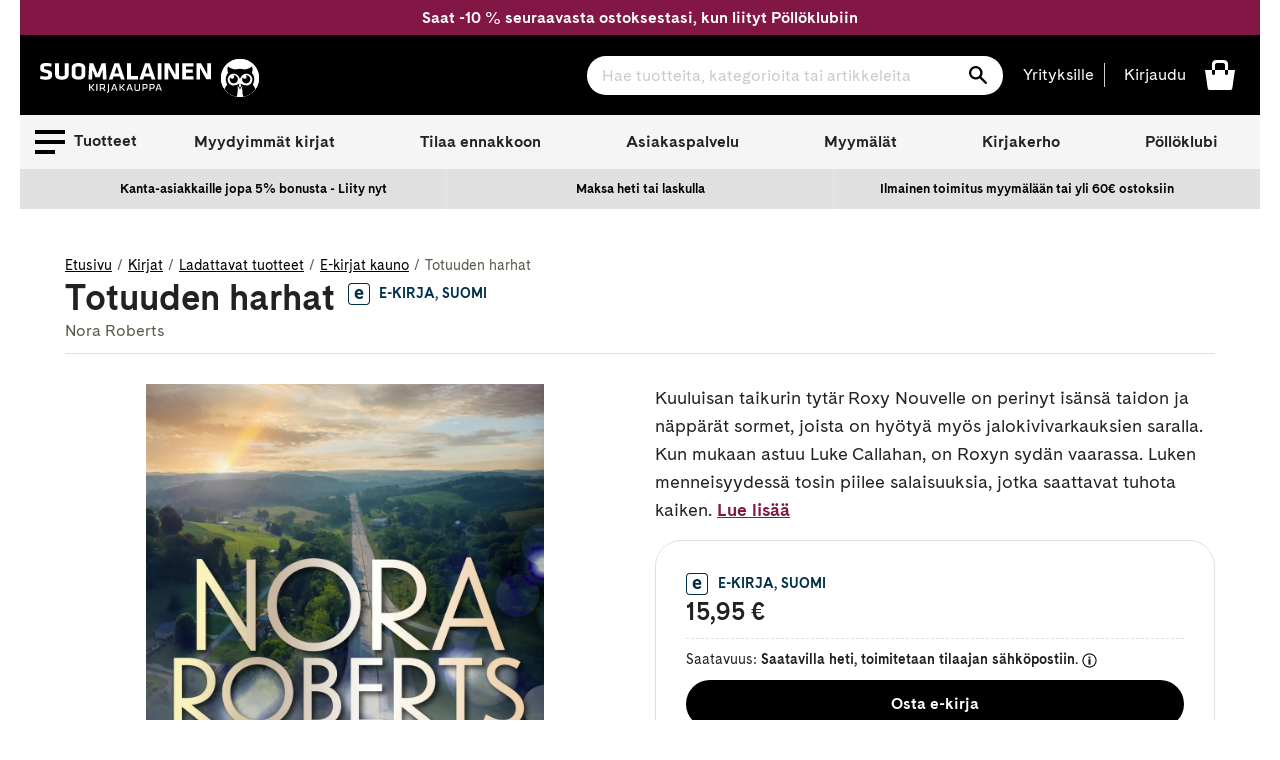

--- FILE ---
content_type: text/html; charset=utf-8
request_url: https://www.suomalainen.com/products/totuuden-harhat?view=availability.json
body_size: -290
content:



{
  
  
  
  

  
  
  
  
  
  
  
  
  "id": 8933341757775,
  "not_buyable": false,
  
  
  
  "availability_code": "skheti",
  "availability_text": "Saatavilla heti, toimitetaan tilaajan sähköpostiin.",
  "product_language": "suomi"
}

--- FILE ---
content_type: text/javascript
request_url: https://www.suomalainen.com/cdn/shop/t/66/assets/algolia_translations.js?v=49074178473713309241745821691
body_size: 199
content:
(function(algolia){"use strict";algolia.translations={search:"Nykyinen haku",noCollectionFound:"Kategorioita ei l\xF6ytynyt",allProducts:"Katso kaikki tuotteet",matching:"haulla",sortBy:"Lajittele:",relevance:"Osuvimmat",outOf:"joukosta",resultsFound:"l\xF6ytyneest\xE4 hakutuloksesta",oneResultFound:"1 hakutulos l\xF6ytyi",noResultFound:"Hakutuloksia ei l\xF6ytynyt",addToCart:"Lis\xE4\xE4 ostoskoriin",addToCartEbook:"Osta e-kirja",addToCartAudiobook:"Osta \xE4\xE4nikirja",addToCartDigibook:"Osta digikirja",preOrder:"Tilaa ennakkoon ",searchForProduct:"Hae kategoriasta",selectedFilter:"Valitut suodattimet",clearAll:"Poista kaikki",noPageFound:"Sivua ei l\xF6ytynyt",outOfStock:"Loppu",unavailable:"Ei saatavilla",soldOut:"Loppuunmyyty",showVariantOptions:"Vaihtoehdot",goToProductPage:"Siirry tuotteen sivulle",searchTitle:"Hakutulokset",showFiltersButton:"Suodata hakutuloksia",filtersTitle:"Suodattimet",filtersInfo:"Suodata hakutuloksia klikkaamalla alta l\xF6ytyvi\xE4 suodattimia.",showResultsButton:"Suodata hakutuloksia",displayAsGrid:"N\xE4yt\xE4 tulokset ruudukkona.",displayAsList:"N\xE4yt\xE4 tulokset listana."},algolia.translation_helpers={no_result_for:function(text,render){return"Hakutuloksia ei l\xF6ytynyt "+render(text)},in:function(){return"ajassa "+this.processingTimeMS/1e3+"s"},try_clear_or_change_input:function(text,render){for(var regex=new RegExp(/<\/a>|<a[a-z "-=]*>/,"g"),html_tags=text.match(regex),resultStr="Yrit\xE4 {{0}} v\xE4hent\xE4\xE4 rajauksia {{1}} tai {{2}} k\xE4ytt\xE4\xE4 eri hakusanaa {{3}}",i=0;i<=3;i++){var replace="{{"+i+"}}";resultStr=resultStr.replace(replace,render(html_tags[i]))}return resultStr},outOf:function(){return"Hakutulokset "+this.page*this.hitsPerPage+1+"-"+Math.min((this.page+1)*this.hitsPerPage,this.nbHits)},by:function(text,render){return render(text)+""},translation:function(text,render){return algolia.translations[render(text)]}}})(window.algoliaShopify);
//# sourceMappingURL=/cdn/shop/t/66/assets/algolia_translations.js.map?v=49074178473713309241745821691
